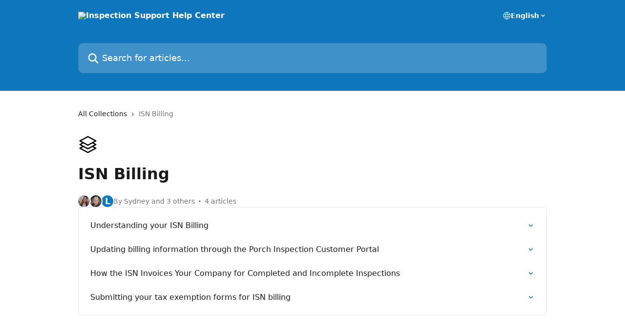

--- FILE ---
content_type: image/svg+xml
request_url: https://intercom.help/isn/assets/svg/icon:sft-square-3-stack-3d/000000
body_size: -707
content:
<svg xmlns="http://www.w3.org/2000/svg" viewBox="0 0 40 40" fill="none">
  <path stroke="#000000" stroke-linecap="round" stroke-linejoin="round" stroke-width="2.5" d="M10.714 16.25L3.75 20l6.964 3.75m0-7.5l9.286 5 9.286-5m-18.572 0L3.75 12.5 20 3.75l16.25 8.75-6.964 3.75m0 0L36.25 20l-6.964 3.75m0 0l6.964 3.75L20 36.25 3.75 27.5l6.964-3.75m18.572 0l-9.286 5-9.286-5"/>
</svg>

--- FILE ---
content_type: application/javascript
request_url: https://static.intercomassets.com/_next/static/chunks/pages/%5BhelpCenterIdentifier%5D/%5Blocale%5D/collections/%5BcollectionSlug%5D-125b29c7f8024732.js
body_size: 790
content:
try{let e="undefined"!=typeof window?window:"undefined"!=typeof global?global:"undefined"!=typeof globalThis?globalThis:"undefined"!=typeof self?self:{},t=(new e.Error).stack;t&&(e._sentryDebugIds=e._sentryDebugIds||{},e._sentryDebugIds[t]="f4675f69-84f2-4635-a8cc-685e6b58d3a0",e._sentryDebugIdIdentifier="sentry-dbid-f4675f69-84f2-4635-a8cc-685e6b58d3a0")}catch(e){}(self.webpackChunk_N_E=self.webpackChunk_N_E||[]).push([[9276],{10511:(e,t,n)=>{"use strict";n.r(t),n.d(t,{__N_SSP:()=>f,default:()=>h});var i=n(37876),l=n(71788),o=n(80296),c=n(94629),r=n(89672),s=n(14232),a=n(68836),d=n(8194),u=n(77742),f=!0;function h(e){let{app:t,breadcrumbs:n,collection:f,collectionCardCustomProperties:h,helpCenterSite:_,layoutOptions:b,localeLinks:w,requestContext:p,theme:m,user:g}=e,y=(0,u.A)(),j=(0,r.M_)(p.type),x=(0,r.Jr)();return(0,s.useEffect)(()=>{x({action:"viewed",metadata:{collection:{id:f.id,url:window.location.href,value:f.name},object:"collection",place:j},name:"Viewed Collection"})},[x,f.id,f.name,j]),(0,i.jsx)(c.X.Provider,{value:{object:"collection",place:j},children:(0,i.jsx)(d.e.Provider,{value:h,children:(0,i.jsx)(o.A,{app:t,description:f.description||"",headerLite:!0,showSearchBar:!0,helpCenterSite:_,requestContext:p,localeLinks:w,theme:m,title:"".concat(f.name," | ").concat(m.siteName),user:g,allowIndexing:!0,children:(0,i.jsxs)(i.Fragment,{children:[(0,i.jsx)(l.A,{breadcrumbs:n,homeTitle:y.formatMessage({id:"breadcrumb.all_collections"}),rootUrl:p.rootUrl,title:f.name}),(0,i.jsx)(a.h,{collection:f,showArticleDescriptions:b.showArticleDescriptions})]})})})})}},48540:(e,t,n)=>{(window.__NEXT_P=window.__NEXT_P||[]).push(["/[helpCenterIdentifier]/[locale]/collections/[collectionSlug]",function(){return n(10511)}])}},e=>{e.O(0,[5763,6190,296,4835,636,6593,8792],()=>e(e.s=48540)),_N_E=e.O()}]);